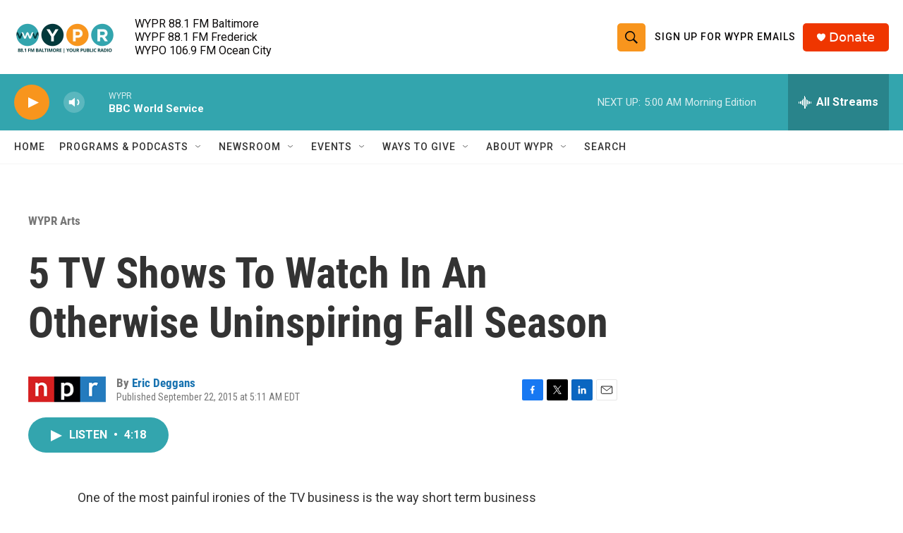

--- FILE ---
content_type: text/html; charset=utf-8
request_url: https://www.google.com/recaptcha/api2/aframe
body_size: 184
content:
<!DOCTYPE HTML><html><head><meta http-equiv="content-type" content="text/html; charset=UTF-8"></head><body><script nonce="kSnzNd8rHzP3yQX9quLDeg">/** Anti-fraud and anti-abuse applications only. See google.com/recaptcha */ try{var clients={'sodar':'https://pagead2.googlesyndication.com/pagead/sodar?'};window.addEventListener("message",function(a){try{if(a.source===window.parent){var b=JSON.parse(a.data);var c=clients[b['id']];if(c){var d=document.createElement('img');d.src=c+b['params']+'&rc='+(localStorage.getItem("rc::a")?sessionStorage.getItem("rc::b"):"");window.document.body.appendChild(d);sessionStorage.setItem("rc::e",parseInt(sessionStorage.getItem("rc::e")||0)+1);localStorage.setItem("rc::h",'1768541235742');}}}catch(b){}});window.parent.postMessage("_grecaptcha_ready", "*");}catch(b){}</script></body></html>